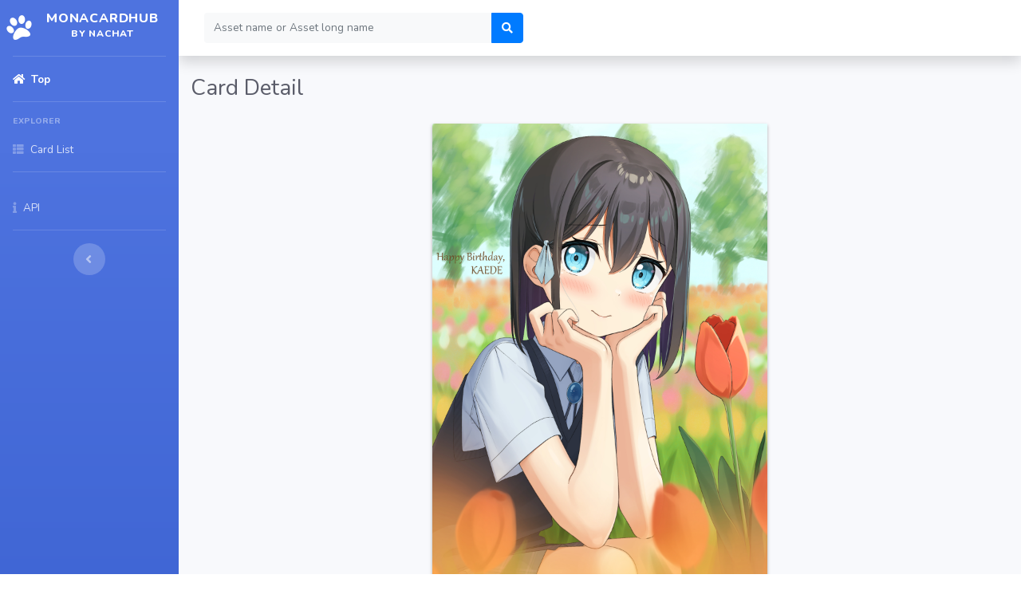

--- FILE ---
content_type: text/html; charset=UTF-8
request_url: https://monacardhub.nachatdayo.com/explorer/card_detail.php?asset=A11154541291450104419
body_size: 9945
content:

<!DOCTYPE html>
<html lang="en">

<head>

    <meta charset="utf-8" />
    <meta http-equiv="X-UA-Compatible" content="IE=edge" />
    <meta name="viewport" content="width=device-width, initial-scale=1, shrink-to-fit=no" />
    <title>&quot;照れ屋さん&quot; - MonacardHub</title>
    <link href="https://fonts.googleapis.com/css?family=Nunito:200,200i,300,300i,400,400i,600,600i,700,700i,800,800i,900,900i" rel="stylesheet" />
<link rel="stylesheet" href="https://use.fontawesome.com/releases/v5.1.0/css/all.css" integrity="sha384-lKuwvrZot6UHsBSfcMvOkWwlCMgc0TaWr+30HWe3a4ltaBwTZhyTEggF5tJv8tbt" crossorigin="anonymous" />
<link href="/../css/sb-admin-2.min.css" rel="stylesheet" />
<link href="/../css/style.css" rel="stylesheet" />
<link rel="stylesheet" href="https://stackpath.bootstrapcdn.com/bootstrap/4.3.1/css/bootstrap.min.css" integrity="sha384-ggOyR0iXCbMQv3Xipma34MD+dH/1fQ784/j6cY/iJTQUOhcWr7x9JvoRxT2MZw1T" crossorigin="anonymous" />
</head>

<body id="page-top">

    <!-- Page Wrapper -->
    <div id="wrapper">

        <ul class="navbar-nav bg-gradient-primary sidebar sidebar-dark accordion" id="accordionSidebar">

    <!-- Sidebar - Brand -->
    <a class="sidebar-brand d-flex align-items-center justify-content-center" href="/index.php">
        <div class="sidebar-brand-icon rotate-n-15">
            <i class="fas fa-paw"></i>
        </div>
        <div class="sidebar-brand-text mx-3">MonacardHub <sup>by nachat</sup></div>
    </a>

    <!-- Divider -->
    <hr class="sidebar-divider my-0">

    <li class="nav-item active">
        <a class="nav-link" href="/index.php">
            <i class="fas fa-home"></i>
            <span>Top</span>
        </a>
    </li>

    <!-- Divider -->
    <hr class="sidebar-divider">

    <!-- Heading -->
    <div class="sidebar-heading">
        Explorer
    </div>

    <li class="nav-item">
        <a class="nav-link" href="/explorer/card_list.php">
            <i class="fas fa-th-list"></i>
            <span>Card List</span>
        </a>
    </li>

    <!--<li class="nav-item">
        <a class="nav-link" href="charts.html">
            <i class="fas fa-fw fa-chart-area"></i>
            <span>Search</span>
        </a>
    </li>-->

    <!-- Divider -->
    <hr class="sidebar-divider">

    <!-- Nav Item - Pages Collapse Menu -->
    <li class="nav-item">
        <a class="nav-link" href="/api/api_explain.php">
            <i class="fas fa-info"></i>
            <span>API</span>
        </a>
    </li>

    <!--<li class="nav-item">
        <a class="nav-link" href="statistics.php">
            <i class="fas fa-fw fa-chart-area"></i>
            <span>Statistics</span>
        </a>
    </li>-->

    <!-- Divider -->
    <hr class="sidebar-divider d-none d-md-block">

    <!-- Sidebar Toggler (Sidebar) -->
    <div class="text-center d-none d-md-inline">
        <button class="rounded-circle border-0" id="sidebarToggle"></button>
    </div>

</ul>
        <!-- Content Wrapper -->
        <div id="content-wrapper" class="d-flex flex-column">

            <!-- Main Content -->
            <div id="content">

                <nav class="navbar navbar-expand navbar-light bg-white topbar mb-4 static-top shadow">

    <!-- Sidebar Toggle (Topbar) -->
    <button id="sidebarToggleTop" class="btn btn-link d-md-none rounded-circle mr-3">
        <i class="fa fa-bars"></i>
    </button>

    <!-- Topbar Search -->
    <form class="d-none d-sm-inline-block form-inline mr-auto ml-md-3 my-2 my-md-0 mw-100 navbar-search" action="/explorer/card_detail.php" method="get">
        <div class="input-group">
            <input type="text" name="asset" class="form-control bg-light border-0 small" placeholder="Asset name or Asset long name"
                   aria-label="Search" aria-describedby="basic-addon2">
            <div class="input-group-append">
                <button class="btn btn-primary" type="submit">
                    <i class="fas fa-search fa-sm"></i>
                </button>
            </div>
        </div>
    </form>

    <!-- Topbar Navbar -->
    <ul class="navbar-nav ml-auto">

        <!-- Nav Item - Search Dropdown (Visible Only XS) -->
        <li class="nav-item dropdown no-arrow d-sm-none">
            <a class="nav-link dropdown-toggle" href="#" id="searchDropdown" role="button"
               data-toggle="dropdown" aria-haspopup="true" aria-expanded="false">
                <i class="fas fa-search fa-fw"></i>
            </a>
            <!-- Dropdown - Messages -->
            <div class="dropdown-menu dropdown-menu-right p-3 shadow animated--grow-in"
                 aria-labelledby="searchDropdown">
                <form class="form-inline mr-auto w-100 navbar-search" action="/explorer/card_detail.php" method="get">
                    <div class="input-group">
                        <input type="text" name="asset" class="form-control bg-light border-0 small"
                               placeholder="Asset or Asset long name" aria-label="Search"
                               aria-describedby="basic-addon2">
                        <div class="input-group-append">
                            <button class="btn btn-primary" type="submit">
                                <i class="fas fa-search fa-sm"></i>
                            </button>
                        </div>
                    </div>
                </form>
            </div>

        </li>

    </ul>

</nav>
                <!-- Begin Page Content -->
                <div class="container-fluid">

                    <!-- Page Heading -->
                    <div class="d-sm-flex align-items-center justify-content-between mb-4">
                        <h1 class="h3 mb-0 text-gray-800">Card Detail</h1>
                    </div>

                    <div style="width:100%; text-align: center;">
                        <a href="https://cloudflare-ipfs.com/ipfs/bafybmie5sjro3nnt2o7xahhhee2aoe3gpmlku3skexdgjddw64b4ql5ezq">
                            <img class="card-body-bg" src="/img/bafybmie5sjro3nnt2o7xahhhee2aoe3gpmlku3skexdgjddw64b4ql5ezq" />
                        </a>
                    </div>

                    <!-- Content Row -->
                    <div class="card shadow mb-4">
                        <div class="card-header py-3">
                            <h6 class="m-0 font-weight-bold text-primary">Card Infomation</h6>
                        </div>
                        <div class="card-body">
                            <div class="table-responsive">
                                <table class="table table-bordered" id="dataTable" width="100%" cellspacing="0">
                                    <tbody>
                                        <tr><td style="width:30%">Card Name</td><td>&quot;照れ屋さん&quot;</td></tr><tr><td>Issuer Name</td><td>アポロ</td></tr><tr><td>Description</td><td>5月1日は楓の誕生日、永遠の16歳！</td></tr><tr><td>Tag</td><td>オリジナル</td></tr><tr><td>IPFS CID</td><td>bafybmie5sjro3nnt2o7xahhhee2aoe3gpmlku3skexdgjddw64b4ql5ezq</td></tr><tr><td>Version</td><td>2</td></tr><tr><td>Banned reason</td><td>good</td></tr>                                    </tbody>
                                </table>
                            </div>
                        </div>
                    </div>

                    <div class="card shadow mb-4">
                        <div class="card-header py-3">
                            <h6 class="m-0 font-weight-bold text-primary">Asset Infomation</h6>
                        </div>
                        <div class="card-body">
                            <div class="table-responsive">
                                <table class="table table-bordered" id="dataTable" width="100%" cellspacing="0">
                                    <tbody>
                                        <tr><td style="width:30%">Asset</td><td>A11154541291450104419</td></tr><tr><td>Asset Longname</td><td>MAPLECARDS.Kaede_BirthDay_2023</td></tr><tr><td>Asset Group</td><td></td></tr><tr><td>Total Supply</td><td>100</td></tr><tr><td>Owner Address</td><td>MPcg73pGNuque3ekMgiLFDp7Tv8NZfgskm</td></tr><tr><td>Locked</td><td>false</td></tr><tr><td>DEX</td><td>true</td></tr><tr><td>Reassignable</td><td>true</td></tr>                                    </tbody>
                                </table>
                            </div>
                        </div>
                    </div>

                </div>
                <p><a href="/explorer/select_ban_reason.php?asset=A11154541291450104419 " class="btn btn-light btn-icon-split">
                    <span class="icon text-white-50">
                        <i class="fas fa-arrow-right"></i>
                    </span>
                    <span class="text">管理画面</span>
                </a></p>
                <!-- /.container-fluid -->

            </div>
            <!-- End of Main Content -->

            <footer class="sticky-footer bg-white">
    <div class="container my-auto">
        <div class="copyright text-center my-auto">
            <span><a href="https://github.com/nachat1/MonacardHub" target="_blank">Made by MonacardHub Project</a></span>
        </div>
    </div>
</footer>
        </div>
        <!-- End of Content Wrapper -->

    </div>
    <!-- End of Page Wrapper -->

    <script src="https://code.jquery.com/jquery-3.6.0.min.js" integrity="sha256-/xUj+3OJU5yExlq6GSYGSHk7tPXikynS7ogEvDej/m4=" crossorigin="anonymous"></script>
<script src="/../js/sb-admin-2.min.js"></script>
<script src="https://cdnjs.cloudflare.com/ajax/libs/popper.js/1.14.7/umd/popper.min.js" integrity="sha384-UO2eT0CpHqdSJQ6hJty5KVphtPhzWj9WO1clHTMGa3JDZwrnQq4sF86dIHNDz0W1" crossorigin="anonymous"></script>
<script src="https://stackpath.bootstrapcdn.com/bootstrap/4.3.1/js/bootstrap.min.js" integrity="sha384-JjSmVgyd0p3pXB1rRibZUAYoIIy6OrQ6VrjIEaFf/nJGzIxFDsf4x0xIM+B07jRM" crossorigin="anonymous"></script>
</body>

</html>

--- FILE ---
content_type: text/css
request_url: https://monacardhub.nachatdayo.com/css/style.css
body_size: 262
content:
body {
    font-family: Nunito, Meiryo !important;
}
.card-body-bg {
    margin: 4px;
    text-align: center;
    box-shadow: 0 2px 4px rgba(0,0,0,0.3) !important;
    height: 600px;
    width: 420px;
    margin-bottom: 15px;
}
@media screen and (max-width: 1000px) {

    .card-body-bg {
        height: 400px;
        width: 280px;
    }

}